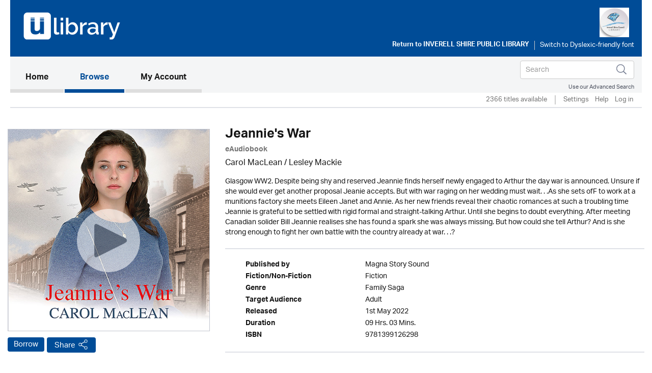

--- FILE ---
content_type: text/html; charset=UTF-8
request_url: https://inverell.ulverscroftulibrary.com/book/view/9781399126298
body_size: 36624
content:




<!DOCTYPE html>
<html lang="en" xml:lang="en" xmlns="http://www.w3.org/1999/xhtml">
	<head>
		 <link rel="icon" href="https://marketing.ulverscroftulibrary.com/favicon.ico" type="image/ico" sizes="16x16">
		<title>uLIBRARY - Inverell Shire Public Library</title>
        <noscript><div class="alert alert-danger">
                JavaScript is either disabled or not supported by your browser !</div>
        </noscript>
        <script>var base_url = "https://inverell.ulverscroftulibrary.com/"</script>
        <script type="text/javascript" src="https://inverell.ulverscroftulibrary.com/assets/js/jquery-3.1.1.min.js">                  </script>
		<script type="text/javascript" src="https://inverell.ulverscroftulibrary.com/assets/js/cycle2/jquery.cycle2.min.js">          </script>
		<script type="text/javascript" src="https://inverell.ulverscroftulibrary.com/assets/js/cycle2/jquery.cycle2.carousel.min.js"> </script>
		<script type="text/javascript" src="https://inverell.ulverscroftulibrary.com/assets/js/cycle2/jquery.cycle2.ie-fade.min.js">  </script>
		<!--<script type="text/javascript" src="https://inverell.ulverscroftulibrary.com/assets/js/epub-viewer/epub.min.js">              </script>-->
		<!--<script type="text/javascript" src="https://inverell.ulverscroftulibrary.com/assets/js/epub-viewer/libs/zip.min.js">          </script>-->
		<script type="text/javascript" src="https://inverell.ulverscroftulibrary.com/assets/js/facebox.js">							</script>
        <script type="text/javascript" src="https://inverell.ulverscroftulibrary.com/assets/js/ulv.js"></script>
        <script src="https://netdna.bootstrapcdn.com/bootstrap/3.1.1/js/bootstrap.min.js"></script>
        <script type="text/javascript" src="https://inverell.ulverscroftulibrary.com/assets/bootstrap/js/bootstrap.js"></script>
		<script type="text/javascript" src="//platform-api.sharethis.com/js/sharethis.js#property=58c28c3aa2063c00124f1991&product=inline-share-buttons"></script>
        <script src="https://gitcdn.github.io/bootstrap-toggle/2.2.2/js/bootstrap-toggle.min.js"></script>

		<link rel="stylesheet" href="https://inverell.ulverscroftulibrary.com/assets/bootstrap/css/bootstrap.min.css" />
        <link href="https://gitcdn.github.io/bootstrap-toggle/2.2.2/css/bootstrap-toggle.min.css" rel="stylesheet">

					<link rel="stylesheet" href="https://inverell.ulverscroftulibrary.com/assets/css/styles.css" />
		
		<link rel="stylesheet" href="https://inverell.ulverscroftulibrary.com/assets/css/override.css" />
		<link rel="stylesheet" href="https://inverell.ulverscroftulibrary.com/assets/css/facebox.css"/>
		<link rel="stylesheet" media="screen" href="https://fontlibrary.org/face/opendyslexic" type="text/css"/>
    <link rel="stylesheet" href="https://inverell.ulverscroftulibrary.com/assets/css/book-clubs.css" />
		<meta name="viewport" content="width=device-width, initial-scale=1">

		<script src="https://use.typekit.net/ojt3bff.js"></script>
		<script>try{Typekit.load({ async: true });}catch(e){}</script>
	</head>
	<body>
    <script src="https://cc.cdn.civiccomputing.com/8/cookieControl-8.x.min.js" type="text/javascript"></script>
    <script>
    var config = {
      apiKey: '2ad112d10dae5d928e3f5d2aaeaa35a72a88facf',
        product: 'PRO',
        initialState: "notify",
        optionalCookies: [ {
          name: 'analytics',
            label: 'Analytics',
            description: '',
            cookies: [],
            onAccept : function(){},
            onRevoke: function(){}
                           },{
                             name: 'marketing',
                             label: 'Marketing',
                             description: '',
                             cookies: [],
                             onAccept : function(){},
                             onRevoke: function(){}
                           },{
                             name: 'preferences',
                             label: 'Preferences',
                             description: '',
                             cookies: [],
                             onAccept : function(){},
                             onRevoke: function(){}
                           }
          ],

        position: 'RIGHT',
        theme: 'DARK',
        branding: {
          fontColor: "#FFF",
          fontSizeTitle: "1.2em",
          fontSizeIntro: "1em",
          fontSizeHeaders: "1em",
          fontSize: "0.8em",
          backgroundColor: "#313147",
          toggleText: "#fff",
          toggleColor: "#2f2f5f",
          toggleBackground: "#111125",
          buttonIcon: null,
          buttonIconWidth: "64px",
          buttonIconHeight: "64px",
          removeIcon: false,
          removeAbout: false
      },
        excludedCountries: ["all"]
};
CookieControl.load( config );
</script>


    <div class="content">
            <div class="container header-container">
                <div class="row">
                    <div class="header Inverell Shire Public Library" style="background:#004c97">
						<div class="pull-left">

						</div>

						<div class="pull-right">
						<a style="color:#258260" href="https://inverell.nsw.gov.au/services-and-facilities/public-library/" target="_blank"><img src="https://ulverscroft.com/images/DL-LOGOS/NSLI01.jpg" alt="Ulverscroft Logo"></a>
						<div class="clearfix"></div>
												<div class="col-sm-12" style="padding-left: 0">
							<div id="library-name"><a href="https://inverell.nsw.gov.au/services-and-facilities/public-library/" target="_blank" aria-hidden="true">Return to <span>Inverell Shire Public Library</span></a></div>
							<div style="float:left">
							<form method="post" id="dyslexic-form" action="https://inverell.ulverscroftulibrary.com/page/checkDyslexic">

															<input type="hidden" name="dyslexic-flag" id="dyslexic-flag" value="on"/>
								<input type="submit" id="dyslexic-btn" value="Switch to Dyslexic-friendly font" />
							
							</form>
							</div>
						</div>
													</div>
                    </div>
                </div>
            </div><!--brand-container-->

            <div class="container navbar-container">
              <nav class="navbar navbar-default" role="navigation" aria-label="Main navigation">
                <!-- Brand and toggle get grouped for better mobile display -->
                <div class="navbar-header">
                  <button type="button" class="navbar-toggle collapsed" data-toggle="collapse" data-target="#bs-example-navbar-collapse-1" aria-expanded="false">
                    <span class="sr-only">Toggle navigation</span>
                    <span class="icon-bar"></span>
                    <span class="icon-bar"></span>
                    <span class="icon-bar"></span>
                  </button>

				  <div class="nav navbar-nav navbar-right" id="search-box-for-mobile">

<form class="navbar-form navbar-left" action="https://inverell.ulverscroftulibrary.com/book/quicksearch" method="get">
<div class="form-group">
<div class="styled-keywords">
<input type="hidden" name="search_attrs" value="search">
</div>
<input type="text" class="form-control" name="search_val" placeholder="Search" aria-label="Search">
<input type="hidden" name="sortBy" value="da"/>
</div>
<input type="image" name="submit" class="navbar-search-button" src="https://inverell.ulverscroftulibrary.com/assets/images/search-icon.png" alt="Submit" />
</form>

					<div class="advanced-search"><a href="https://inverell.ulverscroftulibrary.com/book/search">Use our Advanced Search</a></div>
				</div>

                </div>

                <!-- Collect the nav links, forms, and other content for toggling -->
                <div style="background: #f4f5f6" class="collapse navbar-collapse" id="bs-example-navbar-collapse-1">

					<ul class="main-nav nav navbar-nav">

					  <li class="active"><a href="https://inverell.ulverscroftulibrary.com/">Home <span class="sr-only">(current)</span></a></li>

					  <li id="toggle-megamenu" class="dropdown mega-dropdown">
						  <a href="https://inverell.ulverscroftulibrary.com/book/genre" class="dropdown-toggle" data-toggle="dropdown">Browse<span class="pull-right"></span></span></a>
						  <ul class="dropdown-menu mega-dropdown-menu" id="browse-megamenu"></ul>
					  </li>

					  <li><a href="https://inverell.ulverscroftulibrary.com/account/view">My Account</a></li>
					</ul>


					<ul class="nav navbar-nav navbar-right" id="search-box-for-desktop">

<form class="navbar-form navbar-left" action="https://inverell.ulverscroftulibrary.com/book/quicksearch" method="get">
<div class="form-group">
<input type="hidden" name="search_attrs" value="search">
<input type="text" class="form-control" name="search_val" aria-label="Search" placeholder="Search">
<input type="hidden" name="sortBy" value="da"/>
</div>
<input type="image" name="submit" class="navbar-search-button" src="https://inverell.ulverscroftulibrary.com/assets/images/search-icon.png" alt="Submit" />
</form>

					<div style="clear:both" class="advanced-search"><a style="color:#4a4f5d" href="https://inverell.ulverscroftulibrary.com/book/search">Use our Advanced Search</a></div>
					</ul>

                </div>
              </nav>
            </div>


            <div class="container brand-container">
				<ul class="nav nav-pills pull-right " role="tablist">
					<li class="sub-nav-1">
                        2366 titles available                    <li class="sub-nav-1 loans-end">
                        <a href="https://inverell.ulverscroftulibrary.com/account/settings">Settings</a>
                    </li>
                    <li class="sub-nav-1">
                        <a href="https://inverell.ulverscroftulibrary.com/help">Help</a>
                    </li>

                                        <li class="sub-nav-1">
                        <a href="https://inverell.ulverscroftulibrary.com/account/login"> Log in</a>
                    </li>
					<li class="sub-nav-1">
											</li>
                    

                    
                </ul>
                <div class="clearfix"></div>
                <hr class="style1">
            </div>



         </div><!-- /.navbar-container-->

		
		


		<div class="container main-container">
			<div class="row">
				<div class="col-sm-12">
					<div class="breadcrumb-wrapper"><div id="breadcrumb">You are here: <a href="https://inverell.ulverscroftulibrary.com/">Home</a>  >  <a href="https://inverell.ulverscroftulibrary.com/book/genre">Browse</a>  >  <span>Jeannie's War</span></div>
</div>
					<!--<h1></h1>-->
				</div>
		</div>
<div role="content" class="row product-page">

<div role="img" class="col-md-4">
<img role="img" class="image-base" src="https://ulverscroft.com/images/audio_500/9781399126298.jpg" alt="uLibraryDigital Audio Thumbnail" />
	<audio id="audio-0" src="https://samples.inaudio.com/475668/475668_sample.mp3" preload="none"></audio> 
	<div   id="play-0" class="image-overlay"></div>


<div class="product-buttons"><a href="https://inverell.ulverscroftulibrary.com/account/login" class="btn btn-default btn-ulv audiobook">Borrow</a>
<!------------------------>

<!---------------------------->
<!-- AddToAny BEGIN -->
<a class="btn btn-default btn-ulv share a2a_dd" role="button" aria-pressed="false"  href="https://www.addtoany.com/share">Share</a>
<script async src="https://static.addtoany.com/menu/page.js"></script>
<!-- AddToAny END -->
</div>
</div>

<div class="col-md-8">
<h1>Jeannie's War</h1>
<b><span class="format">eAudiobook</span></b>
<div class="contributors">Carol MacLean / <a href='https://inverell.ulverscroftulibrary.com/book/narrator/NALESLEYMACKIE'>Lesley Mackie</a></div>
<div class="synopsis">Glasgow WW2. Despite being shy and reserved Jeannie finds herself newly engaged to Arthur the day war is announced. Unsure if she would ever get another proposal Jeanie accepts. But with war raging on her wedding must wait. . .As she sets ofF to work at a munitions factory she meets Eileen Janet and Annie. As her new friends reveal their chaotic romances at such a troubling time Jeannie is grateful to be settled with rigid formal and straight-talking Arthur. Until she begins to doubt everything. After meeting Canadian solider Bill Jeannie realises she has found a spark she was always missing. But how could she tell Arthur? And is she strong enough to fight her own battle with the country already at war. . .?</div>
<br /><hr class="style1">
<ul role="list" class="product-attributes">

		<li role="listitem"><span class="view-attrs-name">Published by       </span><span class="view-attrs-val">Magna Story Sound     </span></li>
    	
		<li role="listitem"><span class="view-attrs-name">Fiction/Non-Fiction</span><span class="view-attrs-val">Fiction 	  </span></li>
		
		<li role="listitem"><span class="view-attrs-name">Genre              </span><span class="view-attrs-val">Family Saga            </span></li>
		
		<li role="listitem"><span class="view-attrs-name">Target Audience    </span><span class="view-attrs-val">Adult         </span></li>
		
		<li role="listitem"><span class="view-attrs-name">Released           </span><span class="view-attrs-val">1st May 2022</span></li>
						<li role="listitem"><span class="view-attrs-name">Duration           </span><span class="view-attrs-val">09 Hrs. 03 Mins.  </span></li>
				
		<li role="listitem"><span class="view-attrs-name">ISBN               </span><span class="view-attrs-val">9781399126298           </span></li>
		
</ul>
<hr class="style1">
</div>
</div>

<div role="presentation" aria-label="More in this genre" class="row product-page">
<div class="col-md-12"><span class="sm-grey-header">More in this genre</span></div>
<div class="col-md-12">	
		
	<div class="row">
		<h2 class="pull-left">Family Saga</h2>
		<div class="slider-nav">
					<a href="#" class="prev-tab" id="prev0"> &lsaquo;</a>
			<a href="#" class="next-tab" id="next0"> &rsaquo;</a>
			<a href="https://inverell.ulverscroftulibrary.com/book/browse?genre=FS&sortBy=da">
				<span class="book-count">85 &gt;</span>
			</a>
				</div>
    </div>
	
	<div class="row">
		<div class="slideshow" style="width:auto;"
		data-cycle-fx="carousel"
		data-cycle-timeout="0"
		data-cycle-carousel-visible=1
		data-cycle-carousel-fluid=true
		data-cycle-slides="> div"
		data-cycle-next=#next0		data-cycle-prev=#prev0		>

				 
				    
										     
						<div>
									<div class="col-grid5 col-md-2">
						<div class="ulv-genre-slider-img">
						
							<!--<a href="https://inverell.ulverscroftulibrary.com/book/view/9781399199315">
																								<img src="https://images.inaudio.com/v1/image/cover/CD5346785?aspect=1:1&height=290" alt="Slinky Jane thumbnail" />
															</a>-->
							
																								<img src="https://images.inaudio.com/v1/image/cover/CD5346785?aspect=1:1&height=290" alt="Slinky Jane thumbnail" />
															
															<audio id="audio-0" src="https://samples.inaudio.com/5346785/5346785_sample.mp3" preload="none"></audio> 
								<div   id="play-0" class="image-overlay"></div>
																						
						</div>
						<div class="ulv-genre-slider-attrs">
							<a href="https://inverell.ulverscroftulibrary.com/book/view/9781399199315" class="book-title">Slinky Jane</a>							<span class="format">eAudiobook</span><br/>
							<a href="https://inverell.ulverscroftulibrary.com/account/login" class="btn btn-default btn-ulv audiobook">Borrow</a><br/>
							<span class="slider-contributors">Catherine Cookson / Simon Mattacks</span>
							<br/>
						</div>
					</div>
									<div class="col-grid5 col-md-2">
						<div class="ulv-genre-slider-img">
						
							<!--<a href="https://inverell.ulverscroftulibrary.com/book/view/9781399199902">
																								<img src="https://images.inaudio.com/v1/image/cover/CD5342352?aspect=1:1&height=290" alt="Family Pride thumbnail" />
															</a>-->
							
																								<img src="https://images.inaudio.com/v1/image/cover/CD5342352?aspect=1:1&height=290" alt="Family Pride thumbnail" />
															
															<audio id="audio-1" src="https://samples.inaudio.com/5342352/5342352_sample.mp3" preload="none"></audio> 
								<div   id="play-1" class="image-overlay"></div>
																						
						</div>
						<div class="ulv-genre-slider-attrs">
							<a href="https://inverell.ulverscroftulibrary.com/book/view/9781399199902" class="book-title">Family Pride</a>							<span class="format">eAudiobook</span><br/>
							<a href="https://inverell.ulverscroftulibrary.com/account/login" class="btn btn-default btn-ulv audiobook">Borrow</a><br/>
							<span class="slider-contributors">Grace Thompson / Deryn Edwards</span>
							<br/>
						</div>
					</div>
									<div class="col-grid5 col-md-2">
						<div class="ulv-genre-slider-img">
						
							<!--<a href="https://inverell.ulverscroftulibrary.com/book/view/9780750552684">
																								<img src="https://images.inaudio.com/v1/image/cover/CD5348026?aspect=1:1&height=290" alt="A Woman of Fortune thumbnail" />
															</a>-->
							
																								<img src="https://images.inaudio.com/v1/image/cover/CD5348026?aspect=1:1&height=290" alt="A Woman of Fortune thumbnail" />
															
															<audio id="audio-2" src="https://samples.inaudio.com/5348026/5348026_sample.mp3" preload="none"></audio> 
								<div   id="play-2" class="image-overlay"></div>
																						
						</div>
						<div class="ulv-genre-slider-attrs">
							<a href="https://inverell.ulverscroftulibrary.com/book/view/9780750552684" class="book-title">A Woman of Fortune</a>							<span class="format">eAudiobook</span><br/>
							<a href="https://inverell.ulverscroftulibrary.com/account/login" class="btn btn-default btn-ulv audiobook">Borrow</a><br/>
							<span class="slider-contributors"><a href='https://inverell.ulverscroftulibrary.com/book/author/AUVALWOOD'>Val Wood</a> / <a href='https://inverell.ulverscroftulibrary.com/book/narrator/NAPENELOPEFREEMAN'>Penelope Freeman</a></span>
							<br/>
						</div>
					</div>
									<div class="col-grid5 col-md-2">
						<div class="ulv-genre-slider-img">
						
							<!--<a href="https://inverell.ulverscroftulibrary.com/book/view/9781399132688">
																								<img src="https://images.inaudio.com/v1/image/cover/CD5335661?aspect=1:1&height=290" alt="The Rebel Daughter thumbnail" />
															</a>-->
							
																								<img src="https://images.inaudio.com/v1/image/cover/CD5335661?aspect=1:1&height=290" alt="The Rebel Daughter thumbnail" />
															
															<audio id="audio-3" src="https://samples.inaudio.com/5335661/5335661_sample.mp3" preload="none"></audio> 
								<div   id="play-3" class="image-overlay"></div>
																						
						</div>
						<div class="ulv-genre-slider-attrs">
							<a href="https://inverell.ulverscroftulibrary.com/book/view/9781399132688" class="book-title">The Rebel Daughter</a>							<span class="format">eAudiobook</span><br/>
							<a href="https://inverell.ulverscroftulibrary.com/account/login" class="btn btn-default btn-ulv audiobook">Borrow</a><br/>
							<span class="slider-contributors">Joanne Clague / Catherine Harvey</span>
							<br/>
						</div>
					</div>
									<div class="col-grid5 col-md-2">
						<div class="ulv-genre-slider-img">
						
							<!--<a href="https://inverell.ulverscroftulibrary.com/book/view/9781399199230">
																								<img src="https://images.inaudio.com/v1/image/cover/CD5319933?aspect=1:1&height=290" alt="A Scandal at Christmas thumbnail" />
															</a>-->
							
																								<img src="https://images.inaudio.com/v1/image/cover/CD5319933?aspect=1:1&height=290" alt="A Scandal at Christmas thumbnail" />
															
															<audio id="audio-4" src="https://samples.inaudio.com/5319933/5319933_sample.mp3" preload="none"></audio> 
								<div   id="play-4" class="image-overlay"></div>
																						
						</div>
						<div class="ulv-genre-slider-attrs">
							<a href="https://inverell.ulverscroftulibrary.com/book/view/9781399199230" class="book-title">A Scandal at Christmas</a>							<span class="format">eAudiobook</span><br/>
							<a href="https://inverell.ulverscroftulibrary.com/account/login" class="btn btn-default btn-ulv audiobook">Borrow</a><br/>
							<span class="slider-contributors">Catherine Cookson / Simon Mattacks</span>
							<br/>
						</div>
					</div>
				               
							</div>
										     
						<div>
									<div class="col-grid5 col-md-2">
						<div class="ulv-genre-slider-img">
						
							<!--<a href="https://inverell.ulverscroftulibrary.com/book/view/9781399199988">
																								<img src="https://images.inaudio.com/v1/image/cover/CD5346781?aspect=1:1&height=290" alt="The Lifeboat Orphans thumbnail" />
															</a>-->
							
																								<img src="https://images.inaudio.com/v1/image/cover/CD5346781?aspect=1:1&height=290" alt="The Lifeboat Orphans thumbnail" />
															
															<audio id="audio-5" src="https://samples.inaudio.com/5346781/5346781_sample.mp3" preload="none"></audio> 
								<div   id="play-5" class="image-overlay"></div>
																						
						</div>
						<div class="ulv-genre-slider-attrs">
							<a href="https://inverell.ulverscroftulibrary.com/book/view/9781399199988" class="book-title">The Lifeboat Orphans</a>							<span class="format">eAudiobook</span><br/>
							<a href="https://inverell.ulverscroftulibrary.com/account/login" class="btn btn-default btn-ulv audiobook">Borrow</a><br/>
							<span class="slider-contributors">Ellie Curzon / Gemma Lawrence</span>
							<br/>
						</div>
					</div>
									<div class="col-grid5 col-md-2">
						<div class="ulv-genre-slider-img">
						
							<!--<a href="https://inverell.ulverscroftulibrary.com/book/view/9781399132534">
																								<img src="https://images.inaudio.com/v1/image/cover/CD5342349?aspect=1:1&height=290" alt="The Poppy Girls thumbnail" />
															</a>-->
							
																								<img src="https://images.inaudio.com/v1/image/cover/CD5342349?aspect=1:1&height=290" alt="The Poppy Girls thumbnail" />
															
															<audio id="audio-6" src="https://samples.inaudio.com/5342349/5342349_sample.mp3" preload="none"></audio> 
								<div   id="play-6" class="image-overlay"></div>
																						
						</div>
						<div class="ulv-genre-slider-attrs">
							<a href="https://inverell.ulverscroftulibrary.com/book/view/9781399132534" class="book-title">The Poppy Girls</a>							<span class="format">eAudiobook</span><br/>
							<a href="https://inverell.ulverscroftulibrary.com/account/login" class="btn btn-default btn-ulv audiobook">Borrow</a><br/>
							<span class="slider-contributors">Kirsty Dougal / Gemma Lawrence</span>
							<br/>
						</div>
					</div>
									<div class="col-grid5 col-md-2">
						<div class="ulv-genre-slider-img">
						
							<!--<a href="https://inverell.ulverscroftulibrary.com/book/view/9781399199476">
																								<img src="https://images.findawayworld.com/v1/image/cover/CD5286959?aspect=1:1&height=290" alt="A Joyful Springtime at Rookery House thumbnail" />
															</a>-->
							
																								<img src="https://images.findawayworld.com/v1/image/cover/CD5286959?aspect=1:1&height=290" alt="A Joyful Springtime at Rookery House thumbnail" />
															
															<audio id="audio-7" src="https://samples.inaudio.com/5286959/5286959_sample.mp3" preload="none"></audio> 
								<div   id="play-7" class="image-overlay"></div>
																						
						</div>
						<div class="ulv-genre-slider-attrs">
							<a href="https://inverell.ulverscroftulibrary.com/book/view/9781399199476" class="book-title">A Joyful Springtime at Rookery House</a>							<span class="format">eAudiobook</span><br/>
							<a href="https://inverell.ulverscroftulibrary.com/account/login" class="btn btn-default btn-ulv audiobook">Borrow</a><br/>
							<span class="slider-contributors">Rosie Hendry / <a href='https://inverell.ulverscroftulibrary.com/book/narrator/NAPATIENCETOMLINSON'>Patience Tomlinson</a></span>
							<br/>
						</div>
					</div>
									<div class="col-grid5 col-md-2">
						<div class="ulv-genre-slider-img">
						
							<!--<a href="https://inverell.ulverscroftulibrary.com/book/view/9781399199759">
																								<img src="https://images.inaudio.com/v1/image/cover/CD5319932?aspect=1:1&height=290" alt="A Little Miracle in the Dales thumbnail" />
															</a>-->
							
																								<img src="https://images.inaudio.com/v1/image/cover/CD5319932?aspect=1:1&height=290" alt="A Little Miracle in the Dales thumbnail" />
															
															<audio id="audio-8" src="https://samples.inaudio.com/5319932/5319932_sample.mp3" preload="none"></audio> 
								<div   id="play-8" class="image-overlay"></div>
																						
						</div>
						<div class="ulv-genre-slider-attrs">
							<a href="https://inverell.ulverscroftulibrary.com/book/view/9781399199759" class="book-title">A Little Miracle in the Dales</a>							<span class="format">eAudiobook</span><br/>
							<a href="https://inverell.ulverscroftulibrary.com/account/login" class="btn btn-default btn-ulv audiobook">Borrow</a><br/>
							<span class="slider-contributors">Betty Firth / Claire Storey</span>
							<br/>
						</div>
					</div>
									<div class="col-grid5 col-md-2">
						<div class="ulv-genre-slider-img">
						
							<!--<a href="https://inverell.ulverscroftulibrary.com/book/view/9781399199872">
																								<img src="https://images.inaudio.com/v1/image/cover/CD5335665?aspect=1:1&height=290" alt="The Winter Bride thumbnail" />
															</a>-->
							
																								<img src="https://images.inaudio.com/v1/image/cover/CD5335665?aspect=1:1&height=290" alt="The Winter Bride thumbnail" />
															
															<audio id="audio-9" src="https://samples.inaudio.com/5335665/5335665_sample.mp3" preload="none"></audio> 
								<div   id="play-9" class="image-overlay"></div>
																						
						</div>
						<div class="ulv-genre-slider-attrs">
							<a href="https://inverell.ulverscroftulibrary.com/book/view/9781399199872" class="book-title">The Winter Bride</a>							<span class="format">eAudiobook</span><br/>
							<a href="https://inverell.ulverscroftulibrary.com/account/login" class="btn btn-default btn-ulv audiobook">Borrow</a><br/>
							<span class="slider-contributors"><a href='https://inverell.ulverscroftulibrary.com/book/author/AUKATIEFLYNN'>Katie Flynn</a> / <a href='https://inverell.ulverscroftulibrary.com/book/narrator/NAJULIEMAISEY'>Julie Maisey</a></span>
							<br/>
						</div>
					</div>
				               
							</div>
										     
						<div>
									<div class="col-grid5 col-md-2">
						<div class="ulv-genre-slider-img">
						
							<!--<a href="https://inverell.ulverscroftulibrary.com/book/view/9781399135498">
																								<img src="https://images.findawayworld.com/v1/image/cover/CD5216514?aspect=1:1&height=290" alt="The Disgraced Daughter thumbnail" />
															</a>-->
							
																								<img src="https://images.findawayworld.com/v1/image/cover/CD5216514?aspect=1:1&height=290" alt="The Disgraced Daughter thumbnail" />
															
															<audio id="audio-10" src="https://samples.inaudio.com/5216514/5216514_sample.mp3" preload="none"></audio> 
								<div   id="play-10" class="image-overlay"></div>
																						
						</div>
						<div class="ulv-genre-slider-attrs">
							<a href="https://inverell.ulverscroftulibrary.com/book/view/9781399135498" class="book-title">The Disgraced Daughter</a>							<span class="format">eAudiobook</span><br/>
							<a href="https://inverell.ulverscroftulibrary.com/account/login" class="btn btn-default btn-ulv audiobook">Borrow</a><br/>
							<span class="slider-contributors">Lynne Francis / <a href='https://inverell.ulverscroftulibrary.com/book/narrator/NAANNIEALDINGTON'>Annie Aldington</a></span>
							<br/>
						</div>
					</div>
									<div class="col-grid5 col-md-2">
						<div class="ulv-genre-slider-img">
						
							<!--<a href="https://inverell.ulverscroftulibrary.com/book/view/9781399132640">
																								<img src="https://images.findawayworld.com/v1/image/cover/CD5171224?aspect=1:1&height=290" alt="The Lightfingered Lass thumbnail" />
															</a>-->
							
																								<img src="https://images.findawayworld.com/v1/image/cover/CD5171224?aspect=1:1&height=290" alt="The Lightfingered Lass thumbnail" />
															
															<audio id="audio-11" src="https://samples.inaudio.com/5171224/5171224_sample.mp3" preload="none"></audio> 
								<div   id="play-11" class="image-overlay"></div>
																						
						</div>
						<div class="ulv-genre-slider-attrs">
							<a href="https://inverell.ulverscroftulibrary.com/book/view/9781399132640" class="book-title">The Lightfingered Lass</a>							<span class="format">eAudiobook</span><br/>
							<a href="https://inverell.ulverscroftulibrary.com/account/login" class="btn btn-default btn-ulv audiobook">Borrow</a><br/>
							<span class="slider-contributors">Joanne Clague / Catherine Harvey</span>
							<br/>
						</div>
					</div>
									<div class="col-grid5 col-md-2">
						<div class="ulv-genre-slider-img">
						
							<!--<a href="https://inverell.ulverscroftulibrary.com/book/view/9781399134835">
																								<img src="https://images.findawayworld.com/v1/image/cover/CD5170986?aspect=1:1&height=290" alt="With Promises to Keep thumbnail" />
															</a>-->
							
																								<img src="https://images.findawayworld.com/v1/image/cover/CD5170986?aspect=1:1&height=290" alt="With Promises to Keep thumbnail" />
															
															<audio id="audio-12" src="https://samples.inaudio.com/5170986/5170986_sample.mp3" preload="none"></audio> 
								<div   id="play-12" class="image-overlay"></div>
																						
						</div>
						<div class="ulv-genre-slider-attrs">
							<a href="https://inverell.ulverscroftulibrary.com/book/view/9781399134835" class="book-title">With Promises to Keep</a>							<span class="format">eAudiobook</span><br/>
							<a href="https://inverell.ulverscroftulibrary.com/account/login" class="btn btn-default btn-ulv audiobook">Borrow</a><br/>
							<span class="slider-contributors"><a href='https://inverell.ulverscroftulibrary.com/book/author/AUELLIEDEAN'>Ellie Dean</a> / <a href='https://inverell.ulverscroftulibrary.com/book/narrator/NAJULIEMAISEY'>Julie Maisey</a></span>
							<br/>
						</div>
					</div>
									<div class="col-grid5 col-md-2">
						<div class="ulv-genre-slider-img">
						
							<!--<a href="https://inverell.ulverscroftulibrary.com/book/view/9781399135047">
																								<img src="https://images.findawayworld.com/v1/image/cover/CD5166292?aspect=1:1&height=290" alt="A Mother's Hope thumbnail" />
															</a>-->
							
																								<img src="https://images.findawayworld.com/v1/image/cover/CD5166292?aspect=1:1&height=290" alt="A Mother's Hope thumbnail" />
															
															<audio id="audio-13" src="https://samples.inaudio.com/5166292/5166292_sample.mp3" preload="none"></audio> 
								<div   id="play-13" class="image-overlay"></div>
																						
						</div>
						<div class="ulv-genre-slider-attrs">
							<a href="https://inverell.ulverscroftulibrary.com/book/view/9781399135047" class="book-title">A Mother's Hope</a>							<span class="format">eAudiobook</span><br/>
							<a href="https://inverell.ulverscroftulibrary.com/account/login" class="btn btn-default btn-ulv audiobook">Borrow</a><br/>
							<span class="slider-contributors">Maggie Mason / <a href='https://inverell.ulverscroftulibrary.com/book/narrator/NAANNEDOVER'>Anne Dover</a></span>
							<br/>
						</div>
					</div>
									<div class="col-grid5 col-md-2">
						<div class="ulv-genre-slider-img">
						
							<!--<a href="https://inverell.ulverscroftulibrary.com/book/view/9781399131506">
																								<img src="https://images.findawayworld.com/v1/image/cover/CD5153829?aspect=1:1&height=290" alt="The Loveless Child thumbnail" />
															</a>-->
							
																								<img src="https://images.findawayworld.com/v1/image/cover/CD5153829?aspect=1:1&height=290" alt="The Loveless Child thumbnail" />
															
															<audio id="audio-14" src="https://samples.inaudio.com/5153829/5153829_sample.mp3" preload="none"></audio> 
								<div   id="play-14" class="image-overlay"></div>
																						
						</div>
						<div class="ulv-genre-slider-attrs">
							<a href="https://inverell.ulverscroftulibrary.com/book/view/9781399131506" class="book-title">The Loveless Child</a>							<span class="format">eAudiobook</span><br/>
							<a href="https://inverell.ulverscroftulibrary.com/account/login" class="btn btn-default btn-ulv audiobook">Borrow</a><br/>
							<span class="slider-contributors">Elsie Mason / Joan Walker</span>
							<br/>
						</div>
					</div>
				               
							</div>
				
		</div>
	</div>

<div class="cycle-pager" id="pager"></div>
<script>
$.fn.cycle.defaults.autoSelector = '.slideshow';
</script>
	
 </div>
</div>


<div role="presentation" aria-label="About author" class="row product-page">
<div class="col-md-12"><span class="sm-grey-header">More about... </span></div>
<div class="col-md-6 contributor" role="About Author" aria-label="Carol MacLean">
<div class="thumbnail"><img src="https://inverell.ulverscroftulibrary.com/assets/images/placeholder-contributor.jpg" alt="Lesley Mackie Photo" /></div>
<div class="contributor-details">
<div class="contributor-name">Lesley Mackie</div>
<div class="contributor-type">Narrator</div>
<div class="contributor-biography">...<a class='book-count' href='https://inverell.ulverscroftulibrary.com/book/narrator/NALESLEYMACKIE')>&nbsp;more</a></div>
</div>
</div>
</div>

</div>
	</div><!--.main-container-->
	</div><!--.content-->
	<div class="footer-upper">
		<ul>
			<li><a href="https://inverell.ulverscroftulibrary.com/terms">Terms of Use</a></li>
			<li><a href="https://inverell.ulverscroftulibrary.com/aboutus">About Us</a></li>
			<li><a href="https://inverell.ulverscroftulibrary.com/copyright">Copyright</a></li>
			<li><a href="https://inverell.ulverscroftulibrary.com/privacy">Privacy & Cookie Policy</a></li>
			<li><a href="https://inverell.ulverscroftulibrary.com/help">Help</a></li>
			<li><a href="https://inverell.ulverscroftulibrary.com/accessibility">Accessibility</a></li>
			<li><a href="https://inverell.ulverscroftulibrary.com/sitemap">Site Map</a></li>
		</ul>

		<span class="pull-right">Connect with uLIBRARY <a href="https://www.facebook.com/uLibraryDigital"><img src="https://inverell.ulverscroftulibrary.com/assets/images/facebook-icon.png" alt="uLibraryDigital Facebook" /></a> <a href="https://www.twitter.com/uLibraryDigital"><img src="https://inverell.ulverscroftulibrary.com/assets/images/twitter-icon.png" alt="uLibraryDigital twitter" /></a></span>
	</div>

	<div class="footer">
        Powered by © Ulverscroft 2026. All rights reserved.
		<span class="pull-right">
			Developed by <a href="http://www.firstygroup.com" target="_blank">
			<img src="https://inverell.ulverscroftulibrary.com/assets/images/firsty-logo.png" alt="Firsty Group" /></a>
		</span>
    </div>
	<script type="text/javascript" src="https://inverell.ulverscroftulibrary.com/assets/js/jquery-3.1.1.min.js"></script>
	<script type="text/javascript" src="https://inverell.ulverscroftulibrary.com/assets/bootstrap/js/bootstrap.min.js"></script>
	</body>
</html>
